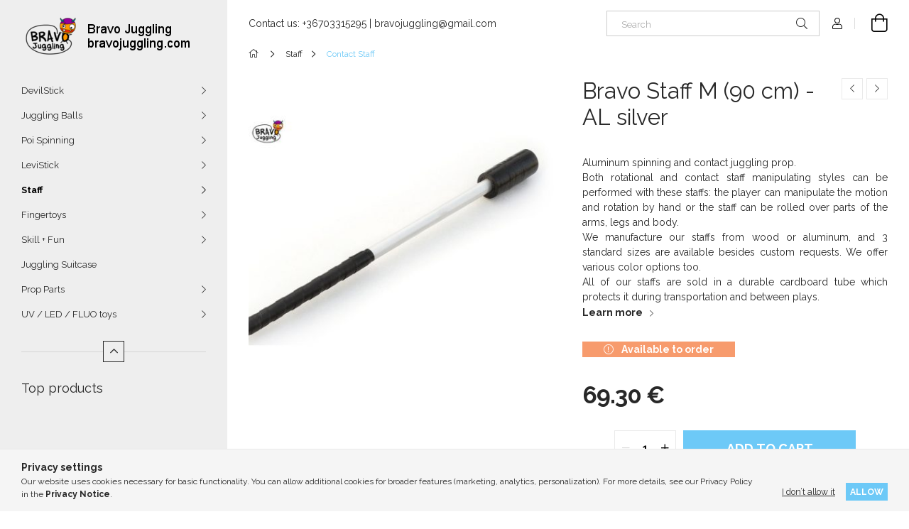

--- FILE ---
content_type: text/html; charset=UTF-8
request_url: https://bravojuggling.com/spd/2500000002182/Bravo-Staff-M-90-cm-AL-silver
body_size: 17292
content:
<!DOCTYPE html>
<html lang="en">
<head>
    <meta charset="utf-8">
<meta name="description" content="Bravo Staff M (90 cm) - AL silver, Aluminum spinning and contact juggling prop. Both rotational and contact staff manipulating styles can be performed with thes">
<meta name="robots" content="index, follow">
<meta http-equiv="X-UA-Compatible" content="IE=Edge">
<meta property="og:site_name" content="Bravo Juggling Factory Shop" />
<meta property="og:title" content="Bravo Staff M (90 cm) - AL silver - Bravo Juggling Factory S">
<meta property="og:description" content="Bravo Staff M (90 cm) - AL silver, Aluminum spinning and contact juggling prop. Both rotational and contact staff manipulating styles can be performed with thes">
<meta property="og:type" content="product">
<meta property="og:url" content="https://bravojuggling.com/spd/2500000002182/Bravo-Staff-M-90-cm-AL-silver">
<meta property="og:image" content="https://bravojuggling.com/img/46140/2500000002182/2500000002182.jpg">
<meta name="mobile-web-app-capable" content="yes">
<meta name="apple-mobile-web-app-capable" content="yes">
<meta name="MobileOptimized" content="320">
<meta name="HandheldFriendly" content="true">

<title>Bravo Staff M (90 cm) - AL silver - Bravo Juggling Factory S</title>


<script>
var service_type="shop";
var shop_url_main="https://bravojuggling.com";
var actual_lang="en";
var money_len="2";
var money_thousend=" ";
var money_dec=".";
var shop_id=46140;
var unas_design_url="https:"+"/"+"/"+"bravojuggling.com"+"/"+"!common_design"+"/"+"base"+"/"+"001904"+"/";
var unas_design_code='001904';
var unas_base_design_code='1900';
var unas_design_ver=4;
var unas_design_subver=6;
var unas_shop_url='https://bravojuggling.com';
var responsive="yes";
var price_nullcut_disable=1;
var config_plus=new Array();
config_plus['product_tooltip']=1;
config_plus['cart_redirect']=1;
config_plus['money_type']='€';
config_plus['money_type_display']='€';
var lang_text=new Array();

var UNAS = UNAS || {};
UNAS.shop={"base_url":'https://bravojuggling.com',"domain":'bravojuggling.com',"username":'bravojuggling.unas.hu',"id":46140,"lang":'en',"currency_type":'€',"currency_code":'EUR',"currency_rate":'1',"currency_length":2,"base_currency_length":2,"canonical_url":'https://bravojuggling.com/spd/2500000002182/Bravo-Staff-M-90-cm-AL-silver'};
UNAS.design={"code":'001904',"page":'product_details'};
UNAS.api_auth="5dc0d42e0d64672c9dbc8fd753e42481";
UNAS.customer={"email":'',"id":0,"group_id":0,"without_registration":0};
UNAS.shop["category_id"]="899987";
UNAS.shop["sku"]="2500000002182";
UNAS.shop["product_id"]="473394525";
UNAS.shop["only_private_customer_can_purchase"] = false;
 

UNAS.text = {
    "button_overlay_close": `Close`,
    "popup_window": `Popup window`,
    "list": `list`,
    "updating_in_progress": `Update in progress`,
    "updated": `Updated`,
    "is_opened": `open`,
    "is_closed": `Closed`,
    "deleted": `Deleted`,
    "consent_granted": `consent granted`,
    "consent_rejected": `consent denied`,
    "field_is_incorrect": `Invalid field`,
    "error_title": `Error!`,
    "product_variants": `product variants`,
    "product_added_to_cart": `The product has been added to your cart`,
    "product_added_to_cart_with_qty_problem": `Only [qty_added_to_cart] [qty_unit] of the product was added to the cart`,
    "product_removed_from_cart": `Item removed from cart`,
    "reg_title_name": `Name`,
    "reg_title_company_name": `Company name`,
    "number_of_items_in_cart": `Number of items in cart`,
    "cart_is_empty": `Your cart is empty`,
    "cart_updated": `Cart updated`
};


UNAS.text["delete_from_compare"]= `Remove from comparison`;
UNAS.text["comparison"]= `Compare`;

UNAS.text["delete_from_favourites"]= `Remove from favorites`;
UNAS.text["add_to_favourites"]= `Add to Favorites`;






window.lazySizesConfig=window.lazySizesConfig || {};
window.lazySizesConfig.loadMode=1;
window.lazySizesConfig.loadHidden=false;

window.dataLayer = window.dataLayer || [];
function gtag(){dataLayer.push(arguments)};
gtag('js', new Date());
</script>

<script src="https://bravojuggling.com/!common_packages/jquery/jquery-3.2.1.js?mod_time=1690980617"></script>
<script src="https://bravojuggling.com/!common_packages/jquery/plugins/migrate/migrate.js?mod_time=1690980618"></script>
<script src="https://bravojuggling.com/!common_packages/jquery/plugins/autocomplete/autocomplete.js?mod_time=1751445028"></script>
<script src="https://bravojuggling.com/!common_packages/jquery/plugins/tools/overlay/overlay.js?mod_time=1759904162"></script>
<script src="https://bravojuggling.com/!common_packages/jquery/plugins/tools/toolbox/toolbox.expose.js?mod_time=1725517055"></script>
<script src="https://bravojuggling.com/!common_packages/jquery/plugins/lazysizes/lazysizes.min.js?mod_time=1690980618"></script>
<script src="https://bravojuggling.com/!common_packages/jquery/own/shop_common/exploded/common.js?mod_time=1764831094"></script>
<script src="https://bravojuggling.com/!common_packages/jquery/own/shop_common/exploded/common_overlay.js?mod_time=1759904162"></script>
<script src="https://bravojuggling.com/!common_packages/jquery/own/shop_common/exploded/common_shop_popup.js?mod_time=1759904162"></script>
<script src="https://bravojuggling.com/!common_packages/jquery/own/shop_common/exploded/page_product_details.js?mod_time=1751445028"></script>
<script src="https://bravojuggling.com/!common_packages/jquery/own/shop_common/exploded/function_favourites.js?mod_time=1725525526"></script>
<script src="https://bravojuggling.com/!common_packages/jquery/own/shop_common/exploded/function_compare.js?mod_time=1751445028"></script>
<script src="https://bravojuggling.com/!common_packages/jquery/own/shop_common/exploded/function_product_print.js?mod_time=1725525526"></script>
<script src="https://bravojuggling.com/!common_packages/jquery/plugins/hoverintent/hoverintent.js?mod_time=1690980618"></script>
<script src="https://bravojuggling.com/!common_packages/jquery/own/shop_tooltip/shop_tooltip.js?mod_time=1759904162"></script>
<script src="https://bravojuggling.com/!common_design/base/001900/main.js?mod_time=1759904162"></script>
<script src="https://bravojuggling.com/!common_packages/jquery/plugins/perfectscrollbar/perfect-scrollbar-1.4.0/perfect-scrollbar.min.js?mod_time=1690980618"></script>
<script src="https://bravojuggling.com/!common_packages/jquery/plugins/swiper/swiper-bundle.min.js?mod_time=1690980618"></script>
<script src="https://bravojuggling.com/!common_packages/jquery/plugins/toastr/toastr.min.js?mod_time=1690980618"></script>
<script src="https://bravojuggling.com/!common_packages/jquery/plugins/tippy/popper-2.4.4.min.js?mod_time=1690980618"></script>
<script src="https://bravojuggling.com/!common_packages/jquery/plugins/tippy/tippy-bundle.umd.min.js?mod_time=1690980618"></script>
<script src="https://bravojuggling.com/!common_packages/jquery/plugins/photoswipe/photoswipe.min.js?mod_time=1690980618"></script>
<script src="https://bravojuggling.com/!common_packages/jquery/plugins/photoswipe/photoswipe-ui-default.min.js?mod_time=1690980618"></script>

<link href="https://bravojuggling.com/temp/shop_46140_3131db8cd6d3e10eceaac51af01ad698.css?mod_time=1768994952" rel="stylesheet" type="text/css">

<link href="https://bravojuggling.com/spd/2500000002182/Bravo-Staff-M-90-cm-AL-silver" rel="canonical">
<link href="https://bravojuggling.com/shop_ordered/46140/design_pic/favicon.ico" rel="shortcut icon">
<script>
        var google_consent=1;
    
        gtag('consent', 'default', {
           'ad_storage': 'denied',
           'ad_user_data': 'denied',
           'ad_personalization': 'denied',
           'analytics_storage': 'denied',
           'functionality_storage': 'denied',
           'personalization_storage': 'denied',
           'security_storage': 'granted'
        });

    
        gtag('consent', 'update', {
           'ad_storage': 'denied',
           'ad_user_data': 'denied',
           'ad_personalization': 'denied',
           'analytics_storage': 'denied',
           'functionality_storage': 'denied',
           'personalization_storage': 'denied',
           'security_storage': 'granted'
        });

        </script>
    
    <meta content="width=device-width, initial-scale=1.0" name="viewport">
	<link rel="preload" href="https://bravojuggling.com/!common_design/own/fonts/1800/customicons/custom-icons.woff2" as="font" type="font/woff2" crossorigin>
    <link rel="preconnect" href="https://fonts.gstatic.com">
    <link rel="preload" href="https://fonts.googleapis.com/css2?family=Raleway:wght@400;700&display=swap" as="style">
    <link rel="stylesheet" href="https://fonts.googleapis.com/css2?family=Raleway:wght@400;700&display=swap" media="print" onload="this.media='all'">
    <noscript>
        <link rel="stylesheet" href="https://fonts.googleapis.com/css2?family=Raleway:wght@400;700&display=swap">
    </noscript>

    
    
    
    
    
    

    
    
    
    



                                       <style>
                .banner_start_big-wrapper .swiper-slide {
                    padding-top: calc(99.4729907773%);
                }
                 @media (max-width: 991.98px){ .banner_start_big-wrapper .swiper-slide { padding-top: calc(99.3697478992%);}}                  @media (max-width: 767.98px){ .banner_start_big-wrapper .swiper-slide { padding-top: calc(99.4701986755%);}}                  @media (max-width: 575.98px){ .banner_start_big-wrapper .swiper-slide { padding-top: calc(99.4594594595%);}}                 </style>

                                    <link rel="preload" media="(max-width: 364.98px)" imagesrcset="https://bravojuggling.com/!common_design/custom/bravojuggling.unas.hu/element/layout_en_banner_start_big-755_1_xxsmall.jpg?time=1655416626 1x" href="https://bravojuggling.com/!common_design/custom/bravojuggling.unas.hu/element/layout_en_banner_start_big-755_1_xxsmall.jpg?time=1655416626" as="image">
                                                    <link rel="preload" media="(min-width: 365px) and (max-width: 413.98px)" imagesrcset="https://bravojuggling.com/!common_design/custom/bravojuggling.unas.hu/element/layout_en_banner_start_big-755_1_xsmall.jpg?time=1655416626 1x" href="https://bravojuggling.com/!common_design/custom/bravojuggling.unas.hu/element/layout_en_banner_start_big-755_1_xsmall.jpg?time=1655416626" as="image">
                                                    <link rel="preload" media="(min-width: 414px) and (max-width: 575.98px)" imagesrcset="https://bravojuggling.com/!common_design/custom/bravojuggling.unas.hu/element/layout_en_banner_start_big-755_1_small.jpg?time=1655416626 1x" href="https://bravojuggling.com/!common_design/custom/bravojuggling.unas.hu/element/layout_en_banner_start_big-755_1_small.jpg?time=1655416626" as="image">
                                                    <link rel="preload" media="(min-width: 576px) and (max-width: 767.98px)" imagesrcset="https://bravojuggling.com/!common_design/custom/bravojuggling.unas.hu/element/layout_en_banner_start_big-755_1_medium.jpg?time=1655416626 1x" href="https://bravojuggling.com/!common_design/custom/bravojuggling.unas.hu/element/layout_en_banner_start_big-755_1_medium.jpg?time=1655416626" as="image">
                                                    <link rel="preload" media="(min-width: 768px) and (max-width: 991.98px)" imagesrcset="https://bravojuggling.com/!common_design/custom/bravojuggling.unas.hu/element/layout_en_banner_start_big-755_1_large.jpg?time=1655416626 1x" href="https://bravojuggling.com/!common_design/custom/bravojuggling.unas.hu/element/layout_en_banner_start_big-755_1_large.jpg?time=1655416626" as="image">
                                                    <link rel="preload" media="(min-width: 992px) and (max-width: 1199.98px)" imagesrcset="https://bravojuggling.com/!common_design/custom/bravojuggling.unas.hu/element/layout_en_banner_start_big-755_1_xlarge.jpg?time=1655416626 1x" href="https://bravojuggling.com/!common_design/custom/bravojuggling.unas.hu/element/layout_en_banner_start_big-755_1_xlarge.jpg?time=1655416626" as="image">
                                            <link rel="preload" media="(min-width: 1200px) and (max-width: 1439.98px)" imagesrcset="https://bravojuggling.com/!common_design/custom/bravojuggling.unas.hu/element/layout_en_banner_start_big-755_1_xxlarge.jpg?time=1655416626 1x" href="https://bravojuggling.com/!common_design/custom/bravojuggling.unas.hu/element/layout_en_banner_start_big-755_1_xxlarge.jpg?time=1655416626" as="image">
                                                            <link rel="preload" media="(min-width: 1440px)" imagesrcset="https://bravojuggling.com/!common_design/custom/bravojuggling.unas.hu/element/layout_en_banner_start_big-755_1_default.jpg?time=1655416626 1x" href="https://bravojuggling.com/!common_design/custom/bravojuggling.unas.hu/element/layout_en_banner_start_big-755_1_default.jpg?time=1655416626" as="image">
                                                                                        
    


                                            <style>
                 .start_item_1-wrapper {padding-top: calc(48.6092715232%);}
                  @media (max-width: 991.98px){ .start_item_1-wrapper { padding-top: calc(48.6092715232%);}}                   @media (max-width: 767.98px){ .start_item_1-wrapper { padding-top: calc(48.6092715232%);}}                   @media (max-width: 575.98px){ .start_item_1-wrapper { padding-top: calc(48.6092715232%);}}                  </style>
                           
    


                                            <style>
                 .start_item_2-wrapper {padding-top: calc(48.6092715232%);}
                  @media (max-width: 991.98px){ .start_item_2-wrapper { padding-top: calc(48.6092715232%);}}                   @media (max-width: 767.98px){ .start_item_2-wrapper { padding-top: calc(48.6092715232%);}}                   @media (max-width: 575.98px){ .start_item_2-wrapper { padding-top: calc(48.6092715232%);}}                  </style>
                           
    


                    <style>
.start_brand_slider-1{width:180px;}
.start_brand_slider-2{width:180px;}
.start_brand_slider-3{width:103px;}
.start_brand_slider-4{width:180px;}
.start_brand_slider-5{width:69px;}
.start_brand_slider-6{width:138px;}
.start_brand_slider-7{width:80px;}
.start_brand_slider-8{width:80px;}
.start_brand_slider-9{width:112px;}
.start_brand_slider-10{width:117px;}
.start_brand_slider-11{width:180px;}
.start_brand_slider-12{width:173px;}
#swiper-container--start_brand_slider{
min-height:80px;
}
</style>

    
    



                        
                        
    
    
    
    
</head>






<body class='design_ver4 design_subver1 design_subver2 design_subver3 design_subver4 design_subver5 design_subver6' id="ud_shop_artdet">
<div id="image_to_cart" style="display:none; position:absolute; z-index:100000;"></div>
<div class="overlay_common overlay_warning" id="overlay_cart_add"></div>
<script>$(document).ready(function(){ overlay_init("cart_add",{"onBeforeLoad":false}); });</script>
<div id="overlay_login_outer"></div>	
	<script>
	$(document).ready(function(){
	    var login_redir_init="";

		$("#overlay_login_outer").overlay({
			onBeforeLoad: function() {
                var login_redir_temp=login_redir_init;
                if (login_redir_act!="") {
                    login_redir_temp=login_redir_act;
                    login_redir_act="";
                }

									$.ajax({
						type: "GET",
						async: true,
						url: "https://bravojuggling.com/shop_ajax/ajax_popup_login.php",
						data: {
							shop_id:"46140",
							lang_master:"en",
                            login_redir:login_redir_temp,
							explicit:"ok",
							get_ajax:"1"
						},
						success: function(data){
							$("#overlay_login_outer").html(data);
							if (unas_design_ver >= 5) $("#overlay_login_outer").modal('show');
							$('#overlay_login1 input[name=shop_pass_login]').keypress(function(e) {
								var code = e.keyCode ? e.keyCode : e.which;
								if(code.toString() == 13) {		
									document.form_login_overlay.submit();		
								}	
							});	
						}
					});
								},
			top: 50,
			mask: {
	color: "#000000",
	loadSpeed: 200,
	maskId: "exposeMaskOverlay",
	opacity: 0.7
},
			closeOnClick: (config_plus['overlay_close_on_click_forced'] === 1),
			onClose: function(event, overlayIndex) {
				$("#login_redir").val("");
			},
			load: false
		});
		
			});
	function overlay_login() {
		$(document).ready(function(){
			$("#overlay_login_outer").overlay().load();
		});
	}
	function overlay_login_remind() {
        if (unas_design_ver >= 5) {
            $("#overlay_remind").overlay().load();
        } else {
            $(document).ready(function () {
                $("#overlay_login_outer").overlay().close();
                setTimeout('$("#overlay_remind").overlay().load();', 250);
            });
        }
	}

    var login_redir_act="";
    function overlay_login_redir(redir) {
        login_redir_act=redir;
        $("#overlay_login_outer").overlay().load();
    }
	</script>  
	<div class="overlay_common overlay_info" id="overlay_remind"></div>
<script>$(document).ready(function(){ overlay_init("remind",[]); });</script>

	<script>
    	function overlay_login_error_remind() {
		$(document).ready(function(){
			load_login=0;
			$("#overlay_error").overlay().close();
			setTimeout('$("#overlay_remind").overlay().load();', 250);	
		});
	}
	</script>  
	<div class="overlay_common overlay_info" id="overlay_newsletter"></div>
<script>$(document).ready(function(){ overlay_init("newsletter",[]); });</script>

<script>
function overlay_newsletter() {
    $(document).ready(function(){
        $("#overlay_newsletter").overlay().load();
    });
}
</script>
<div class="overlay_common overlay_error" id="overlay_script"></div>
<script>$(document).ready(function(){ overlay_init("script",[]); });</script>
    <script>
    $(document).ready(function() {
        $.ajax({
            type: "GET",
            url: "https://bravojuggling.com/shop_ajax/ajax_stat.php",
            data: {master_shop_id:"46140",get_ajax:"1"}
        });
    });
    </script>
    

<div id="container" class="page_shop_artdet_2500000002182 position-relative d-flex filter-in-subcategory-disabled">
    <div class="col-fix-custom-1 side-dropdown" data-content-for=".side-btn, .filter-btn" data-content-direction="left">
        <section class="main-left">
            <div class="main-left__inner h-100">
                <button class="main-left__close-btn btn-close d-xl-none" data-btn-for=".side-dropdown" type="button" aria-label="Close"></button>
                <div class="main-left__content d-flex flex-column">
                    <header class="main-left__header">
                        


        <div id="header_logo_img1" class="js-element logo d-none d-xl-block mb-5 px-5" data-element-name="header_logo">
                                    <a href="https://bravojuggling.com/">                <picture>
                    <source srcset="                                    https://bravojuggling.com/!common_design/custom/bravojuggling.unas.hu/element/layout_en_header_logo-260x60_1_default.png?time=1766929354 260w                                    "
                            sizes=" 260px"
                    >
                    <img src="https://bravojuggling.com/!common_design/custom/bravojuggling.unas.hu/element/layout_en_header_logo-260x60_1_default.png?time=1766929354"
                         alt="Bravo Juggling Factory Shop"
                    >
                </picture>
                </a>                        </div>
    
                    </header>
                    <div class="box_container main-menus has-toggle-button">
                        <div class="box">
                            <div id="main-menus-content" class="box__content main-menus__content js-main-menus-content has-maxheight is-active">
                                    <ul class="cat-menus level-0" data-level="cat-level-0">
                                <li class='cat-menu has-child js-cat-menu-681157' data-id="681157">
            <span class="cat-menu__name" onclick="catSubLoad('681157','https://bravojuggling.com/shop_ajax/ajax_box_cat.php?get_ajax=1&type=layout&change_lang=en&level=1&key=681157&box_var_name=shop_cat&box_var_layout_cache=1&box_var_expand_cache=yes&box_var_layout_level0=0&box_var_layout=1&box_var_ajax=1&box_var_section=content&box_var_highlight=yes&box_var_type=expand&box_var_div=no');">
                                    DevilStick                                </span>
                            </li>
                                <li class='cat-menu has-child js-cat-menu-136547' data-id="136547">
            <span class="cat-menu__name" onclick="catSubLoad('136547','https://bravojuggling.com/shop_ajax/ajax_box_cat.php?get_ajax=1&type=layout&change_lang=en&level=1&key=136547&box_var_name=shop_cat&box_var_layout_cache=1&box_var_expand_cache=yes&box_var_layout_level0=0&box_var_layout=1&box_var_ajax=1&box_var_section=content&box_var_highlight=yes&box_var_type=expand&box_var_div=no');">
                                    Juggling Balls                                </span>
                            </li>
                                <li class='cat-menu has-child js-cat-menu-633814' data-id="633814">
            <span class="cat-menu__name" onclick="catSubLoad('633814','https://bravojuggling.com/shop_ajax/ajax_box_cat.php?get_ajax=1&type=layout&change_lang=en&level=1&key=633814&box_var_name=shop_cat&box_var_layout_cache=1&box_var_expand_cache=yes&box_var_layout_level0=0&box_var_layout=1&box_var_ajax=1&box_var_section=content&box_var_highlight=yes&box_var_type=expand&box_var_div=no');">
                                    Poi Spinning                                </span>
                            </li>
                                <li class='cat-menu has-child js-cat-menu-190111' data-id="190111">
            <span class="cat-menu__name" onclick="catSubLoad('190111','https://bravojuggling.com/shop_ajax/ajax_box_cat.php?get_ajax=1&type=layout&change_lang=en&level=1&key=190111&box_var_name=shop_cat&box_var_layout_cache=1&box_var_expand_cache=yes&box_var_layout_level0=0&box_var_layout=1&box_var_ajax=1&box_var_section=content&box_var_highlight=yes&box_var_type=expand&box_var_div=no');">
                                    LeviStick                                </span>
                            </li>
                                <li class='cat-menu has-child js-cat-menu-548167' data-id="548167">
            <span class="cat-menu__name" onclick="catSubLoad('548167','https://bravojuggling.com/shop_ajax/ajax_box_cat.php?get_ajax=1&type=layout&change_lang=en&level=1&key=548167&box_var_name=shop_cat&box_var_layout_cache=1&box_var_expand_cache=yes&box_var_layout_level0=0&box_var_layout=1&box_var_ajax=1&box_var_section=content&box_var_highlight=yes&box_var_type=expand&box_var_div=no');">
                                    Staff                                </span>
                            </li>
                                <li class='cat-menu has-child js-cat-menu-309757' data-id="309757">
            <span class="cat-menu__name" onclick="catSubLoad('309757','https://bravojuggling.com/shop_ajax/ajax_box_cat.php?get_ajax=1&type=layout&change_lang=en&level=1&key=309757&box_var_name=shop_cat&box_var_layout_cache=1&box_var_expand_cache=yes&box_var_layout_level0=0&box_var_layout=1&box_var_ajax=1&box_var_section=content&box_var_highlight=yes&box_var_type=expand&box_var_div=no');">
                                    Fingertoys                                </span>
                            </li>
                                <li class='cat-menu has-child js-cat-menu-443817' data-id="443817">
            <span class="cat-menu__name" onclick="catSubLoad('443817','https://bravojuggling.com/shop_ajax/ajax_box_cat.php?get_ajax=1&type=layout&change_lang=en&level=1&key=443817&box_var_name=shop_cat&box_var_layout_cache=1&box_var_expand_cache=yes&box_var_layout_level0=0&box_var_layout=1&box_var_ajax=1&box_var_section=content&box_var_highlight=yes&box_var_type=expand&box_var_div=no');">
                                    Skill + Fun                                </span>
                            </li>
                                <li class='cat-menu js-cat-menu-481557' data-id="481557">
            <span class="cat-menu__name" >
                <a class='cat-menu__link' href='https://bravojuggling.com/Juggling-Suitcase' >                    Juggling Suitcase                    </a>            </span>
                            </li>
                                <li class='cat-menu has-child js-cat-menu-752752' data-id="752752">
            <span class="cat-menu__name" onclick="catSubLoad('752752','https://bravojuggling.com/shop_ajax/ajax_box_cat.php?get_ajax=1&type=layout&change_lang=en&level=1&key=752752&box_var_name=shop_cat&box_var_layout_cache=1&box_var_expand_cache=yes&box_var_layout_level0=0&box_var_layout=1&box_var_ajax=1&box_var_section=content&box_var_highlight=yes&box_var_type=expand&box_var_div=no');">
                                    Prop Parts                                </span>
                            </li>
                                <li class='cat-menu has-child js-cat-menu-713518' data-id="713518">
            <span class="cat-menu__name" onclick="catSubLoad('713518','https://bravojuggling.com/shop_ajax/ajax_box_cat.php?get_ajax=1&type=layout&change_lang=en&level=1&key=713518&box_var_name=shop_cat&box_var_layout_cache=1&box_var_expand_cache=yes&box_var_layout_level0=0&box_var_layout=1&box_var_ajax=1&box_var_section=content&box_var_highlight=yes&box_var_type=expand&box_var_div=no');">
                                    UV / LED / FLUO toys                                </span>
                            </li>
            </ul>
    <script>
        function catSubLoad($id,$ajaxUrl){
            let catMenuEl = $('.cat-menu[data-id="'+$id+'"]');

            $.ajax({
                type: 'GET',
                url: $ajaxUrl,
                beforeSend: function(){
                    catMenuEl.addClass('ajax-loading');
                    setTimeout(function (){
                        if (!catMenuEl.hasClass('ajax-loaded')) {
                            catMenuEl.addClass('ajax-loader');
                        }
                    }, 500);
                },
                success:function(data){
                    catMenuEl.append(data);
                    catItemMarking();
                    $(".cat-menu__name:not(.is-processed)").each(CatPicHover);
                    $("> .cat-menu__name", catMenuEl).attr('onclick','catOpen($(this));').trigger('click');
                    catMenuEl.removeClass('ajax-loading ajax-loader').addClass('ajax-loaded');
                }
            });
        }
        function catBack($this) {
            var thisBackBtn = $this;
            var thisCatLevel = thisBackBtn.closest('[data-level]').data('level');
            /** remove opened class from children */
            thisBackBtn.closest('.js-sublist').find('.cat-menu.is-opened').removeClass('is-opened');
            /** remove opened class from parent */
            if (window.matchMedia('(max-width: 992px)').matches) {
                setTimeout(function() {
                    thisBackBtn.closest('.cat-menu.is-opened').removeClass('is-opened');
                }, 400);
            } else {
                thisBackBtn.closest('.cat-menu.is-opened').removeClass('is-opened');
            }
            $('html').removeClass(thisCatLevel +'-is-opened');
        }
        function catOpen($this) {
            var thisCatMenu = $this.parent();
            psInit(thisCatMenu.find('.js-sublist-inner').first());
            var thisMainMenusContent = $('.js-main-menus-content');
            var thisCatMenuList = thisCatMenu.closest('[data-level]');
            var thisCatLevel = thisCatMenuList.data('level');

            if (thisCatLevel === "cat-level-0") {
                /*remove is-opened class form the rest menus (cat+plus)*/
                thisMainMenusContent.find('.is-opened').not(thisCatMenu).removeClass('is-opened');
            } else {
                /*remove is-opened class form the siblings cat menus */
                thisCatMenuList.find('.is-opened').not(thisCatMenu).removeClass('is-opened');
            }

            if (thisCatMenu.hasClass('is-opened')) {
                thisCatMenu.removeClass('is-opened');
                $('html').removeClass(thisCatLevel +'-is-opened');
            } else {
                thisCatMenu.addClass('is-opened');
                $('html').addClass(thisCatLevel +'-is-opened');
            }
        }
        function catsClose() {
            handleCloseDropdowns();
            handleCloseMenus();
        }
        function CatPicHover() {
            var catItem = $(this); /*span.cat-menu__name*/
            var parentCatPic = catItem.closest(".js-sublist").find(".js-parent-img-wrapper").first().find(".js-parent-img");
            var childSublist = catItem.siblings('.js-sublist');
            var parentCatPicSrc = parentCatPic.attr("data-src-orig");
            var parentCatPicSrcSet = parentCatPic.attr("data-srcset-orig");
            if (parentCatPicSrcSet === undefined) parentCatPicSrcSet="";

            var catItems = catItem.closest(".cat-menus");

            catItem.on('mouseenter', function() {
                if (!isTouchDevice) {
                    var currentAltPicSrcSet = $(this).data("retina-img-url");
                    parentCatPic.attr("src", $(this).data("img-url"));
                    if (currentAltPicSrcSet == undefined) currentAltPicSrcSet = "";
                    parentCatPic.attr("srcset", currentAltPicSrcSet);
                }
            });

            catItems.on('mouseleave', function() {
                if (!isTouchDevice) {
                    parentCatPic.attr("src", parentCatPicSrc);
                    parentCatPic.attr("srcset", parentCatPicSrcSet);
                }
            });

            childSublist.on('mouseenter', function() {
                if (!isTouchDevice) {
                    parentCatPic.attr("src", parentCatPicSrc);
                    parentCatPic.attr("srcset", parentCatPicSrcSet);
                }
            });

            catItem.on('click', function() {
                if (!isTouchDevice) {
                    if ($(this).parent().hasClass('has-child')) {
                        parentCatPic.attr("src", parentCatPicSrc);
                        parentCatPic.attr("srcset", parentCatPicSrcSet);
                    }
                }
            });
            catItem.addClass('is-processed');

        }
        $(document).ready(function () {
            var cats = $(".cat-menu__name:not(.is-processed)");
            cats.each(CatPicHover);
        });
    </script>




                                                                <button aria-controls="main-menus-content" class="main-menus__btn btn btn-square--sm js-main-menus-btn is-active" aria-label="Less" aria-expanded="true" type="button"></button>
                                <script>
                                    $('.js-main-menus-btn').on('click', function (){
                                        let $thisBtn = $(this);
                                        let $thisContent = $('.js-main-menus-content');
                                        $thisBtn.toggleClass('is-active').attr('aria-label', (_, attr) => attr == 'More' ? 'Less' : 'More').attr('aria-expanded', (_, attr) => attr == 'false' ? 'true' : 'false');
                                        $thisContent.toggleClass('is-active');
                                        psElements['.main-left__inner'].update();
                                    });
                                </script>
                                                            </div>
                        </div>
                    </div>

                    <div id='box_container_shop_top' class='box_container_1'>
                    <div class="box">
                        <h4 class="box__title">Top products</h4>
                        <div class="box__content js-box-content"><div id='box_top_content' class='box_content box_top_content'><div class='box_content_ajax' data-min-length='5'></div><script>
	$.ajax({
		type: "GET",
		async: true,
		url: "https://bravojuggling.com/shop_ajax/ajax_box_top.php",
		data: {
			box_id:"",
			unas_page:"0",
			cat_endid:"899987",
			get_ajax:1,
			shop_id:"46140",
			lang_master:"en"
		},
		success: function(result){
			$("#box_top_content").html(result);
		}
	});
</script>
</div></div>
                    </div>
                    </div>

                    


    <div class="js-element sidebar_contact box_container mt-auto" data-element-name="sidebar_contact">
                <h4 class="element__title box__title">Contact</h4>
                <div class="element__content box__content">
                                <style>
                .sidebar_contact .slide-1 a::before {
                    content: '\f095';
                }
            </style>
                        <div class="element__html slide-1"><p><a href="tel://+36703315295">+36703315295</a></p></div>
                                <style>
                .sidebar_contact .slide-2 a::before {
                    content: '\f0e0';
                }
            </style>
                        <div class="element__html slide-2"><p><a href="mailto:bravojuggling@gmail.com">bravojuggling@gmail.com</a></p></div>
                </div>
    </div>


                                        
                    
                    
                </div>
            </div>
        </section>
    </div>
    <main class="col-rest-custom-1">
        <section class="main-right filter-normal-not-exists">
            
            <header class="header">
                <div class="header-top position-relative py-3 py-md-4 px-3 px-xl-0">
                    <div class="d-flex flex-wrap flex-md-nowrap align-items-center">
                        <button class="side-btn dropdown--btn btn-text d-xl-none order-1" aria-label="Categories more menu items" data-btn-for=".side-dropdown" type="button">
                            <span class="side-btn-icon icon--hamburger"></span>
                        </button>

                        


        <div id="header_logo_img" class="js-element logo col-6 col-xs-auto px-3 mr-auto d-xl-none order-2" data-element-name="header_logo">
                                    <a href="https://bravojuggling.com/">                <picture>
                    <source srcset="                                    https://bravojuggling.com/!common_design/custom/bravojuggling.unas.hu/element/layout_en_header_logo-260x60_1_default.png?time=1766929354 260w                                    "
                            sizes=" 260px"
                    >
                    <img src="https://bravojuggling.com/!common_design/custom/bravojuggling.unas.hu/element/layout_en_header_logo-260x60_1_default.png?time=1766929354"
                         alt="Bravo Juggling Factory Shop"
                    >
                </picture>
                </a>                        </div>
    

                        


    <div class="js-element header_text_section_2 d-none d-lg-block pr-3 order-3" data-element-name="header_text_section_2">
        <div class="element__content ">
                            <div class="element__html slide-1"><p>Contact us: <a href="tel:+36703315295">+36703315295</a> | <a href="mailto:bravojuggling@gmail.com">bravojuggling@gmail.com</a></p></div>
                    </div>
    </div>


                        <div class="search__dropdown col-12 col-md-auto px-0 order-1 mt-3 mt-md-0 ml-md-auto order-5 order-md-4">
                            <div class="search-box position-relative ml-auto browser-is-chrome" id="box_search_content">
    <form name="form_include_search" id="form_include_search" action="https://bravojuggling.com/shop_search.php" method="get">
        <div class="box-search-group mb-0">
            <input data-stay-visible-breakpoint="768" name="search" id="box_search_input" value="" aria-label="Search"
                   pattern=".{3,100}" title="Please enter a longer search term." placeholder="Search" type="text" maxlength="100"
                   class="ac_input form-control js-search-input" autocomplete="off" required            >
            <div class="search-box__search-btn-outer input-group-append" title="Search">
                <button class='search-btn' aria-label="Search">
                    <span class="search-btn-icon icon--search"></span>
                </button>
                <button type="button" onclick="$('.js-search-smart-autocomplete').addClass('is-hidden');$(this).addClass('is-hidden');" class='search-close-btn d-md-none is-hidden' aria-label="">
                    <span class="search-close-btn-icon icon--close"></span>
                </button>
            </div>
            <div class="search__loading">
                <div class="loading-spinner--small"></div>
            </div>
        </div>
        <div class="search-box__mask"></div>
    </form>
    <div class="ac_results"></div>
</div>
<script>
    $(document).ready(function(){
        $(document).on('smartSearchCreate smartSearchOpen smartSearchHasResult', function(e){
            if (e.type !== 'smartSearchOpen' || (e.type === 'smartSearchOpen' && $('.js-search-smart-autocomplete').children().length > 0)) {
                $('.search-close-btn').removeClass('is-hidden');
            }
        });
        $(document).on('smartSearchClose smartSearchEmptyResult', function(){
            $('.search-close-btn').addClass('is-hidden');
        });
        $(document).on('smartSearchInputLoseFocus', function(){
            if ($('.js-search-smart-autocomplete').length>0) {
                setTimeout(function () {
                    let height = $(window).height() - ($('.js-search-smart-autocomplete').offset().top - $(window).scrollTop()) - 20;
                    $('.search-smart-autocomplete').css('max-height', height + 'px');
                }, 300);
            }
        });
    });
</script>


                        </div>

                        <ul class="header-buttons-list order-4 order-md-5 ml-auto ml-md-0">
                                                        <li>    <div class="profile">
        <button type="button" class="profile__btn js-profile-btn dropdown--btn" id="profile__btn" data-orders="https://bravojuggling.com/shop_order_track.php" aria-label="Profile" data-btn-for=".profile__dropdown">
            <span class="profile__btn-icon icon--head"></span>
        </button>

        <div class="profile__dropdown dropdown--content dropdown--content-r d-xl-block" data-content-for=".profile__btn">
            <div role="button" class="profile__btn-close btn-close" aria-label="Close" data-close-btn-for=".profile__btn, .profile__dropdown"></div>
                            <h4 class="profile__header mb-4">Sign in</h4>
                <div class='login-box__loggedout-container'>
                    <form name="form_login" action="https://bravojuggling.com/shop_logincheck.php" method="post"><input name="file_back" type="hidden" value="/spd/2500000002182/Bravo-Staff-M-90-cm-AL-silver"><input type="hidden" name="login_redir" value="" id="login_redir">
                        <div class="login-box__form-inner">
                            <div class="form-group login-box__input-field form-label-group">
                                <input name="shop_user_login" id="shop_user_login" aria-label="Email" placeholder='Email' type="text" maxlength="100" class="form-control" spellcheck="false" autocomplete="email" autocapitalize="off">
                                <label for="shop_user_login">Email</label>
                            </div>
                            <div class="form-group login-box__input-field form-label-group">
                                <input name="shop_pass_login" id="shop_pass_login" aria-label="Password" placeholder="Password" type="password" maxlength="100" class="form-control" spellcheck="false" autocomplete="current-password" autocapitalize="off">
                                <label for="shop_pass_login">Password</label>
                            </div>
                            <button type="submit" class="btn btn-primary btn-block">Sign in</button>
                        </div>
                        <div class="btn-wrap">
                            <button type="button" class="login-box__remind-btn btn btn-link px-0 py-1 text-primary" onclick="overlay_login_remind()">I forgot my password</button>
                        </div>
                    </form>

                    <div class="line-separator"></div>

                    <div class="login-box__other-buttons">
                        <div class="btn-wrap">
                            <a class="login-box__reg-btn btn btn-link py-2 px-0" href="https://bravojuggling.com/shop_reg.php?no_reg=0">Sign Up</a>
                        </div>
                                                                            <div class="google-login-wrap position-relative">
                                <div class="google-login-btn btn btn-link text-left py-2 px-0 position-absolute w-100">Google</div>
                                <iframe class="google_login btn btn-link btn-block mr-2 position-absolute" scrolling="no" src="https://cluster4.unas.hu/shop_google_login.php?url=https%3A%2F%2Fbravojuggling.com&text=Sign+in+with+Google&type=&align=center&design=%2Fbase%2F001904%2F" title="Google"></iframe>
                            </div>
                                            </div>
                </div>
                    </div>
    </div>
</li>
                            <li>
                                <div class="cart-box__container">
                                    <button class="cart-box__btn dropdown--btn" aria-label="View cart" type="button" data-btn-for=".cart-box__dropdown">
                                        <span class="cart-box__btn-icon icon--cart">
                                                <div id='box_cart_content' class='cart-box'>            </div>
                                        </span>
                                    </button>
                                                                        <div class="cart-box__dropdown dropdown--content dropdown--content-r js-cart-box-dropdown" data-content-for=".cart-box__btn">
                                        <div role="button" class="cart-box__btn-close btn-close d-none" aria-label="Close" data-close-btn-for=".cart-box__btn, .cart-box__dropdown"></div>
                                        <div id="box_cart_content2" class="h-100">
                                            <div class="loading-spinner-wrapper text-center">
                                                <div class="loading-spinner--small" style="width:30px;height:30px;vertical-align:middle;"></div>
                                            </div>
                                            <script>
                                                $(document).ready(function(){
                                                    $('.cart-box__btn').click(function(){
                                                        let $this_btn = $(this);
                                                        const $box_cart_2 = $("#box_cart_content2");
                                                        const $box_cart_close_btn = $box_cart_2.closest('.js-cart-box-dropdown').find('.cart-box__btn-close');

                                                        if (!$this_btn.hasClass('ajax-loading') && !$this_btn.hasClass('is-loaded')) {
                                                            $.ajax({
                                                                type: "GET",
                                                                async: true,
                                                                url: "https://bravojuggling.com/shop_ajax/ajax_box_cart.php?get_ajax=1&lang_master=en&cart_num=2",
                                                                beforeSend:function(){
                                                                    $this_btn.addClass('ajax-loading');
                                                                    $box_cart_2.addClass('ajax-loading');
                                                                },
                                                                success: function (data) {
                                                                    $box_cart_2.html(data).removeClass('ajax-loading').addClass("is-loaded");
                                                                    $box_cart_close_btn.removeClass('d-none');
                                                                    $this_btn.removeClass('ajax-loading').addClass("is-loaded");
                                                                }
                                                            });
                                                        }
                                                    });
                                                });
                                            </script>
                                            
                                        </div>
                                        <div class="loading-spinner"></div>
                                    </div>
                                                                    </div>
                            </li>
                        </ul>
                    </div>
                </div>
            </header>

                        <div class="main px-4 px-xl-0 py-4 pt-xl-0">
                                <div class="main__title">
                    
                </div>
                <div class="main__content">
                    <div class="page_content_outer">














<div id='page_artdet_content' class='artdet artdet--type-1'>
    <div class="artdet__breadcrumb-prev-next mb-3 mb-md-4">
        <div class="row gutters-10 align-items-center">
            <div class="col">
                <div id='breadcrumb'>
                <nav class="breadcrumb__inner font-s cat-level-2">
            <span class="breadcrumb__item breadcrumb__home is-clickable" data-id="0">
                <a href="https://bravojuggling.com/" class="breadcrumb-link breadcrumb-home-link" aria-label="Main Category" title="Main Category">
                    <span class='breadcrumb__text'>Main Category</span>
                </a>
            </span>
                            <span class="breadcrumb__item visible-on-product-list" data-id="548167">
                                            <a href="https://bravojuggling.com/sct/548167/Staff" class="breadcrumb-link">
                            <span class="breadcrumb__text">Staff</span>
                        </a>
                    
                    <script>
                        $("document").ready(function(){
                            $(".js-cat-menu-548167").addClass("is-selected");
                        });
                    </script>
                </span>
                            <span class="breadcrumb__item" data-id="899987">
                                            <a href="https://bravojuggling.com/spl/899987/Contact-Staff" class="breadcrumb-link">
                            <span class="breadcrumb__text">Contact Staff</span>
                        </a>
                    
                    <script>
                        $("document").ready(function(){
                            $(".js-cat-menu-899987").addClass("is-selected");
                        });
                    </script>
                </span>
                    </nav>
    </div>
            </div>
                            <div class="col-auto d-xl-none">
                    <div class="artdet__pagination d-flex">
                        <div class="artdet__pagination-btn artdet__pagination-prev">
                            <button type="button" onclick="product_det_prevnext('https://bravojuggling.com/spd/2500000002182/Bravo-Staff-M-90-cm-AL-silver','?cat=899987&sku=2500000002182&action=prev_js')" class="btn btn-square--sm border icon--arrow-left" aria-label="Previous product"></button>
                        </div>
                        <div class="artdet__pagination-btn artdet__pagination-next ml-2">
                            <button type="button" onclick="product_det_prevnext('https://bravojuggling.com/spd/2500000002182/Bravo-Staff-M-90-cm-AL-silver','?cat=899987&sku=2500000002182&action=next_js')" class="btn btn-square--sm border icon--arrow-right" aria-label="Next product"></button>
                        </div>
                    </div>
                </div>
                    </div>
    </div>

    <script>
<!--
var lang_text_warning=`Attention!`
var lang_text_required_fields_missing=`Please fill in all required fields!`
function formsubmit_artdet() {
   cart_add("2500000002182","",null,1)
}
$(document).ready(function(){
	select_base_price("2500000002182",1);
	
	
});
// -->
</script>

    <div class='artdet__inner pt-xl-3'>
        <form name="form_temp_artdet">

        <div class="artdet__pic-data-wrap mb-3 mb-lg-5 js-product">
            <div class="row gutters-10 gutters-xl-20 gutters-xxxl-40 main-block">
                <div class='artdet__img-outer col-lg-6 col-xxl-4'>
                    <div class="artdet__name-mobile mb-4 d-lg-none">
                        <h1 class='artdet__name line-clamp--3-12'>Bravo Staff M (90 cm) - AL silver
</h1>

                                            </div>
                    <div class='artdet__img-inner'>
                        		                        <div class="swiper-container js-alts" id="swiper-container--images">
                            		                                                        <div class="swiper-wrapper artdet__alts">
                                                                <div class="swiper-slide js-init-ps">
                                    <div class="artdet__img-wrap-outer">
                                        <picture class="artdet__img-wrap product-img-wrapper">
                                            <img class="artdet__img-main product-img" width="456" height="456"
                                                 src="https://bravojuggling.com/img/46140/2500000002182/456x456,r/2500000002182.jpg?time=1655245825" srcset="https://bravojuggling.com/img/46140/2500000002182/638x638,r/2500000002182.jpg?time=1655245825 1.4x"                                                 alt="Bravo Staff M (90 cm) - AL silver" title="Bravo Staff M (90 cm) - AL silver" id="main_image" fetchpriority="high"
                                            >
                                        </picture>
                                    </div>
                                </div>

                                                            </div>
                        </div>
                        		                        
                        <script>
                            $(document).ready(function() {
                                
                                var images = new Swiper('.js-alts', {
                                    lazy: {
                                        loadPrevNext: false,
                                        loadOnTransitionStart: true
                                    },
                                    effect: 'fade',
                                    grabCursor: true,
                                    spaceBetween: 20
                                                                    });

                                                                initPhotoSwipeFromDOM(images);
                                                            });
                        </script>

                                                <div class="photoSwipeDatas invisible">
                            <a aria-hidden="true" tabindex="-1" href="https://bravojuggling.com/img/46140/2500000002182/2500000002182.jpg?time=1655245825" data-size="800x600"></a>
                                                    </div>
                        
                        <div class="artdet__badges d-flex">
                                                                                </div>
                    </div>
                </div>
                <div class="artdet__data-right col-lg-6 col-xxl-8">
                    <div class="row gutters-xxxl-40">
                        <div class="artdet__data-left col-xxl-6">
                            <div class="artdet__name-rating d-none d-lg-block">
                                <div class="row gutters-5">
                                    <div class="col">
                                        <div class="artdet__name line-clamp--3-12 h1">Bravo Staff M (90 cm) - AL silver
</div>
                                    </div>

                                                                        <div class="col-auto d-none d-xl-block d-xxl-none">
                                        <div class="artdet__pagination d-flex">
                                            <div class="artdet__pagination-btn artdet__pagination-prev">
                                                <button type="button" onclick="product_det_prevnext('https://bravojuggling.com/spd/2500000002182/Bravo-Staff-M-90-cm-AL-silver','?cat=899987&sku=2500000002182&action=prev_js')" class="btn btn-square--sm border icon--arrow-left" aria-label="Previous product"></button>
                                            </div>
                                            <div class="artdet__pagination-btn artdet__pagination-next ml-2">
                                                <button type="button" onclick="product_det_prevnext('https://bravojuggling.com/spd/2500000002182/Bravo-Staff-M-90-cm-AL-silver','?cat=899987&sku=2500000002182&action=next_js')" class="btn btn-square--sm border icon--arrow-right" aria-label="Next product"></button>
                                            </div>
                                        </div>
                                    </div>
                                                                    </div>

                                                            </div>

                                                        <div id="artdet__short-descrition" class="artdet__short-descripton artdet-block border-block">
                                <div class="artdet__short-descripton-content text-justify font-s font-sm-m">Aluminum spinning and contact juggling prop. </br>Both rotational and contact staff manipulating styles can be performed with these staffs: the player can manipulate the motion and rotation by hand or the staff can be rolled over parts of the arms, legs and body. </br> We manufacture our staffs from wood or aluminum, and 3 standard sizes are available besides custom requests. We offer various color options too. </br>All of our staffs are sold in a durable cardboard tube which protects it during transportation and between plays.</div>
                                                                    <a class="scroll-to icon--a-arrow-right" data-scroll="#artdet__long-description" href="#">Learn more</a>
                                                            </div>
                            
                            
                            
                                                    </div>
                        <div class='artdet__data-right2 col-xxl-6'>
                                                        <div class="artdet__badges2 mb-5">
                                <div class="row gutters-5">
                                    <div class="col">
                                                                                <div class="artdet__stock badge badge--stock stock-number to-order">
                                            <div class="artdet__stock-text product-stock-text"
                                                >

                                                <div class="artdet__stock-title product-stock-title icon--b-exclamation-2">
                                                                                                                                                                        Available to order
                                                                                                                                                            </div>
                                            </div>
                                        </div>
                                        
                                                                            </div>

                                                                        <div class="col-auto">
                                        <div class="artdet__pagination d-none d-xxl-flex">
                                            <div class="artdet__pagination-btn artdet__pagination-prev">
                                                <button type="button" onclick="product_det_prevnext('https://bravojuggling.com/spd/2500000002182/Bravo-Staff-M-90-cm-AL-silver','?cat=899987&sku=2500000002182&action=prev_js')" class="btn btn-square--sm border icon--arrow-left" aria-label="Previous product"></button>
                                            </div>
                                            <div class="artdet__pagination-btn artdet__pagination-next ml-2">
                                                <button type="button" onclick="product_det_prevnext('https://bravojuggling.com/spd/2500000002182/Bravo-Staff-M-90-cm-AL-silver','?cat=899987&sku=2500000002182&action=next_js')" class="btn btn-square--sm border icon--arrow-right" aria-label="Next product"></button>
                                            </div>
                                        </div>
                                    </div>
                                                                    </div>
                            </div>
                            
                                                        <div class="artdet__price-datas mb-3">
                                
                                <div class="artdet__prices">
                                    <div class="artdet__price-base-and-sale with-rrp row gutters-5 align-items-baseline">
                                                                                    <div class="artdet__price-base product-price--base">
                                                <span class="artdet__price-base-value"><span id='price_net_brutto_2500000002182' class='price_net_brutto_2500000002182'>69.30</span> €</span>                                            </div>
                                                                                                                    </div>
                                                                    </div>

                                
                                                            </div>
                            
                            
                            
                            
                            
                            
                            
                                                                                                <div id='artdet__cart' class='artdet__cart d-flex align-items-center justify-content-center my-5'>
                                        <div class="artdet__cart-btn-input-wrap d-flex justify-content-center align-items-center h-100 mr-3 border page_qty_input_outer">
                                            <button type='button' class='qtyminus_common qty_disable' aria-label="quantity minus"></button>
                                            <input name="db" id="db_2500000002182" type="number" value="1" class="artdet__cart-input page_qty_input" data-min="1" data-max="999999" data-step="1" step="1" aria-label="quantity input">
                                            <button type='button' class='qtyplus_common' aria-label="quantity plus"></button>
                                        </div>
                                        <div class='artdet__cart-btn-wrap h-100 flex-grow-1 usn'>
                                            <button class="artdet__cart-btn btn btn-primary btn-block js-main-product-cart-btn" type="button" onclick="cart_add('2500000002182','',null,1);"   data-cartadd="cart_add('2500000002182','',null,1);">Add to Cart</button>
                                        </div>
                                    </div>
                                                            
                            
                            
                                                        <div id="artdet__functions" class="artdet__function d-flex justify-content-center border-top p-4">
                                                                <div class='product__func-btn favourites-btn page_artdet_func_favourites_2500000002182 page_artdet_func_favourites_outer_2500000002182' onclick='add_to_favourites("","2500000002182","page_artdet_func_favourites","page_artdet_func_favourites_outer","473394525");' id='page_artdet_func_favourites' role="button" aria-label="Add to Favorites" data-tippy="Add to Favorites">
                                    <div class="product__func-icon favourites__icon icon--favo"></div>
                                </div>
                                                                                                <div class='product__func-btn artdet-func-compare page_artdet_func_compare_2500000002182' onclick='popup_compare_dialog("2500000002182");' id='page_artdet_func_compare' role="button" aria-label="Compare" data-tippy="Compare">
                                    <div class="product__func-icon compare__icon icon--compare"></div>
                                </div>
                                                                                                <div class="product__func-btn artdet-func-print d-none d-lg-block" onclick='javascript:popup_print_dialog(2,1,"2500000002182");' id='page_artdet_func_print' role="button" aria-label="Print" data-tippy="Print">
                                    <div class="product__func-icon icon--print"></div>
                                </div>
                                                                                                                            </div>
                            
                            
                                                        <div class="artdet__social font-s d-flex align-items-center justify-content-center p-4 border-top">
                                                                                                <button class="product__func-icon product__func-btn artdet__social-icon-facebook" type="button" aria-label="facebook" data-tippy="facebook" onclick='window.open("https://www.facebook.com/sharer.php?u=https%3A%2F%2Fbravojuggling.com%2Fspd%2F2500000002182%2FBravo-Staff-M-90-cm-AL-silver")'></button>
                                                                <button class="product__func-icon product__func-btn artdet__social-icon-pinterest" type="button" aria-label="pinterest" data-tippy="pinterest" onclick='window.open("http://www.pinterest.com/pin/create/button/?url=https%3A%2F%2Fbravojuggling.com%2Fspd%2F2500000002182%2FBravo-Staff-M-90-cm-AL-silver&media=https%3A%2F%2Fbravojuggling.com%2Fimg%2F46140%2F2500000002182%2F2500000002182.jpg&description=Bravo+Staff+M+%2890+cm%29+-+AL+silver")'></button>
                                                                                                                            </div>
                                                    </div>
                    </div>
                </div>
            </div>
        </div>

        
        
                <section id="artdet__long-description" class="long-description main-block">
            <div class="long-description__title main-title h2">Details</div>
            <div class="long-description__content font-s font-sm-m text-justify">Aluminum spinning and contact juggling prop. </br>Both rotational and contact staff manipulating styles can be performed with these staffs: the player can manipulate the motion and rotation by hand or the staff can be rolled over parts of the arms, legs and body. </br> We manufacture our staffs from wood or aluminum, and 3 standard sizes are available besides custom requests. We offer various color options too. </br>All of our staffs are sold in a durable cardboard tube which protects it during transportation and between plays.</div>
        </section>
        
                <div id="artdet__datas" class="data main-block">
            <div class="data__title main-title h2">Data</div>
            <div class="data__items  font-xs font-sm-m row gutters-10 gutters-xl-20">
                                
                
                
                                <div class="data__item col-md-6 col-lg-4 data__item-sku">
                    <div class="row gutters-5 h-100 align-items-center py-1">
                        <div class="data__item-title col-5">Item number</div>
                        <div class="data__item-value col-7">2500000002182</div>
                    </div>
                </div>
                
                                <div class="data__item col-md-6 col-lg-4 data__item-plus-data-url">
                    <div class="row gutters-5 h-100 align-items-center py-1">
                        <div class="data__item-title col-5">Website</div>
                        <div class="data__item-value col-7">
                            <a href="https://www.bravojuggling.com" target="_blank" rel="nofollow noopener">https://www.bravojuggling.com</a>
                        </div>
                    </div>
                </div>
                
                                <div class="data__item col-md-6 col-lg-4 data__item-weight">
                    <div class="row gutters-5 h-100 align-items-center py-1">
                        <div class="data__item-title col-5">Weight</div>
                        <div class="data__item-value col-7">1 kg/set</div>
                    </div>
                </div>
                
                
                
                            </div>
        </div>
        
        
        
        
        
                                                        
            <div id="artdet__similar-products" class="similar_products main-block  swiper--nav-top-right">
                <div class="similar_products__title main-title h2">Similar products</div>
                <div class="js-similar-product-wrapper">
                    <div class="loading-spinner__wrap col-12">
                        <div class="loading-spinner"></div>
                    </div>
                </div>
                <script>
                    $(function () {
                        $(".js-similar-product-wrapper").load("https://bravojuggling.com/shop_ajax/ajax_related_products.php?get_ajax=1&cikk=2500000002182&type=similar&change_lang=en&artdet_version=1", function(response) {
                            if (response === "no") {
                                $("#artdet__similar-products").addClass('d-none');
                                return;
                            }
                        });
                    });
                </script>
            </div>
        
        </form>


        <div id="artdet__retargeting" class='artdet__retargeting main-block'>
                    </div>

        <div class="last-seen-product-box main-block">
            <div class="container px-0">
                <div class="main-title h2"></div>
                
            </div>
        </div>
    </div>

        <link rel="stylesheet" type="text/css" href="https://bravojuggling.com/!common_packages/jquery/plugins/photoswipe/css/default-skin.min.css">
    <link rel="stylesheet" type="text/css" href="https://bravojuggling.com/!common_packages/jquery/plugins/photoswipe/css/photoswipe.min.css">
    
    
    <script>
        var $clickElementToInitPs = '.js-init-ps';

        var initPhotoSwipeFromDOM = function(images) {
            var $pswp = $('.pswp')[0];
            var $psDatas = $('.photoSwipeDatas');
            var image = [];

            $psDatas.each( function() {
                var $pics = $(this),
                    getItems = function() {
                        var items = [];
                        $pics.find('a').each(function() {
                            var $href   = $(this).attr('href'),
                                $size   = $(this).data('size').split('x'),
                                $width  = $size[0],
                                $height = $size[1];

                            var item = {
                                src : $href,
                                w   : $width,
                                h   : $height
                            };

                            items.push(item);
                        });
                        return items;
                    };

                var items = getItems();

                $($clickElementToInitPs).on('click', function (event) {
                    event.preventDefault();

                    var $index = $(this).index();
                    var options = {
                        index: $index,
                        history: false,
                        bgOpacity: 0.5,
                        shareEl: false,
                        showHideOpacity: true,
                        getThumbBoundsFn: function (index) {
                            var thumbnail = document.querySelectorAll($clickElementToInitPs)[index];
                            var pageYScroll = window.pageYOffset || document.documentElement.scrollTop;
                            var zoomedImgHeight = items[index].h;
                            var zoomedImgWidth = items[index].w;
                            var zoomedImgRatio = zoomedImgHeight / zoomedImgWidth;
                            var rect = thumbnail.getBoundingClientRect();
                            var zoomableImgHeight = rect.height;
                            var zoomableImgWidth = rect.width;
                            var zoomableImgRatio = (zoomableImgHeight / zoomableImgWidth);
                            var offsetY = 0;
                            var offsetX = 0;
                            var returnWidth = zoomableImgWidth;

                            if (zoomedImgRatio < 1) { /* a nagyított kép fekvő */
                                if (zoomedImgWidth < zoomableImgWidth) { /*A nagyított kép keskenyebb */
                                    offsetX = (zoomableImgWidth - zoomedImgWidth) / 2;
                                    offsetY = (Math.abs(zoomableImgHeight - zoomedImgHeight)) / 2;
                                    returnWidth = zoomedImgWidth;
                                } else { /*A nagyított kép szélesebb */
                                    offsetY = (zoomableImgHeight - (zoomableImgWidth * zoomedImgRatio)) / 2;
                                }

                            } else if (zoomedImgRatio > 1) { /* a nagyított kép álló */
                                if (zoomedImgHeight < zoomableImgHeight) { /*A nagyított kép alacsonyabb */
                                    offsetX = (zoomableImgWidth - zoomedImgWidth) / 2;
                                    offsetY = (zoomableImgHeight - zoomedImgHeight) / 2;
                                    returnWidth = zoomedImgWidth;
                                } else { /*A nagyított kép magasabb */
                                    offsetX = (zoomableImgWidth - (zoomableImgHeight / zoomedImgRatio)) / 2;
                                    if (zoomedImgRatio > zoomableImgRatio) returnWidth = zoomableImgHeight / zoomedImgRatio;
                                }
                            } else { /*A nagyított kép négyzetes */
                                if (zoomedImgWidth < zoomableImgWidth) { /*A nagyított kép keskenyebb */
                                    offsetX = (zoomableImgWidth - zoomedImgWidth) / 2;
                                    offsetY = (Math.abs(zoomableImgHeight - zoomedImgHeight)) / 2;
                                    returnWidth = zoomedImgWidth;
                                } else { /*A nagyított kép szélesebb */
                                    offsetY = (zoomableImgHeight - zoomableImgWidth) / 2;
                                }
                            }

                            return {x: rect.left + offsetX, y: rect.top + pageYScroll + offsetY, w: returnWidth};
                        },
                        getDoubleTapZoom: function (isMouseClick, item) {
                            if (isMouseClick) {
                                return 1;
                            } else {
                                return item.initialZoomLevel < 0.7 ? 1 : 1.5;
                            }
                        }
                    };

                    var photoSwipe = new PhotoSwipe($pswp, PhotoSwipeUI_Default, items, options);
                    photoSwipe.init();

                    photoSwipe.listen('afterChange', function () {
                        psIndex = photoSwipe.getCurrentIndex();
                        images.slideTo(psIndex);
                    });
                });
            });
        };
    </script>

    <div class="pswp" tabindex="-1" role="dialog" aria-hidden="true">
        <div class="pswp__bg"></div>
        <div class="pswp__scroll-wrap">
            <div class="pswp__container">
                <div class="pswp__item"></div>
                <div class="pswp__item"></div>
                <div class="pswp__item"></div>
            </div>
            <div class="pswp__ui pswp__ui--hidden">
                <div class="pswp__top-bar">
                    <div class="pswp__counter"></div>
                    <button class="pswp__button pswp__button--close"></button>
                    <button class="pswp__button pswp__button--fs"></button>
                    <button class="pswp__button pswp__button--zoom"></button>
                    <div class="pswp__preloader">
                        <div class="pswp__preloader__icn">
                            <div class="pswp__preloader__cut">
                                <div class="pswp__preloader__donut"></div>
                            </div>
                        </div>
                    </div>
                </div>
                <div class="pswp__share-modal pswp__share-modal--hidden pswp__single-tap">
                    <div class="pswp__share-tooltip"></div>
                </div>
                <button class="pswp__button pswp__button--arrow--left"></button>
                <button class="pswp__button pswp__button--arrow--right"></button>
                <div class="pswp__caption">
                    <div class="pswp__caption__center"></div>
                </div>
            </div>
        </div>
    </div>
    </div></div>
                </div>
            </div>
            
            <footer>
                <div class="footer">
                    <div class="footer-container container-max-xxl">
                        <div class="footer__navigation">
                            <div class="row gutters-10">
                                <nav class="footer__nav footer__nav-1 col-6 col-lg-3 mb-5 mb-lg-3">


    <div class="js-element footer_v2_menu_1" data-element-name="footer_v2_menu_1">
                    <h5 class="footer__header">
                Sitemap
            </h5>
                                        <p><a href="https://bravojuggling.com/content">Juggling Content</a></p><p><a href="https://bravojuggling.com/">All products</a></p>
            </div>

</nav>
                                <nav class="footer__nav footer__nav-2 col-6 col-lg-3 mb-5 mb-lg-3">


    <div class="js-element footer_v2_menu_2" data-element-name="footer_v2_menu_2">
                    <h5 class="footer__header">
                Profile
            </h5>
                                        <p><a href="https://bravojuggling.com/shop_reg.php?no_reg=0">Registration</a></p>
<p><a href="https://bravojuggling.com/shop_cart.php?overlay=login">Login</a></p>
            </div>

</nav>
                                <nav class="footer__nav footer__nav-3 col-6 col-lg-3 mb-5 mb-lg-3">


    <div class="js-element footer_v2_menu_3" data-element-name="footer_v2_menu_3">
                    <h5 class="footer__header">
                Information
            </h5>
                                        
<ul>
<li><a href="https://bravojuggling.com/shop_help.php?tab=terms">Terms and Conditions</a></li>
<li><a href="https://bravojuggling.com/shop_help.php?tab=privacy_policy">Privacy Policy</a></li>
<li><a href="https://bravojuggling.com/shop_contact.php?tab=payment">Payment</a></li>
<li><a href="https://bravojuggling.com/shop_contact.php?tab=shipping">Shipping</a></li>
<li><a href="https://bravojuggling.com/shop_contact.php">Contact details</a></li>
</ul>
            </div>

</nav>
                                <nav class="footer__nav footer__nav-4 col-6 col-lg-3 mb-5 mb-lg-3"></nav>
                            </div>
                        </div>
                        <div class="footer__social-and-provider">
                            <div class="row gutters-10 align-items-center text-center text-sm-left">
                                <div class="footer__social col-sm-auto text-center">
                                    <div class="footer_social">





    <div class="js-element footer_v2_social" data-element-name="footer_v2_social">
                <nav>
            <ul class="footer__list d-flex list--horizontal">
                                    <li class="font-weight-normal"><p><a href="https://facebook.com/bravojuggling" target="_blank" rel="noopener">facebook</a></p></li>
                                    <li class="font-weight-normal"><p><a href="https://instagram.com/bravojuggling" target="_blank" rel="noopener">instagram</a></p></li>
                                    <li class="font-weight-normal"><p><a href="https://youtube.com/bravojuggling" target="_blank" rel="noopener">youtube</a></p></li>
                                    <li class="font-weight-normal"><p><a href="https://www.tiktok.com/@bravojuggling" target="_blank" rel="noopener">tiktok</a></p></li>
                            </ul>
        </nav>
    </div>

</div>
                                    <button type="button" class="cookie-alert__btn-open btn btn-text icon--cookie" id="cookie_alert_close" onclick="cookie_alert_action(0,-1)" title="Privacy settings"></button>
                                </div>
                                <div class="provider col-sm-auto ml-auto usn align-self-end">
                                    <script>	$(document).ready(function () {			$("#provider_link_click").click(function(e) {			window.open("https://unas.hu/?utm_source=46140&utm_medium=ref&utm_campaign=shop_provider");		});	});</script><a id='provider_link_click' href='#' class='text_normal has-img' title='WebShop System'><img src='https://bravojuggling.com/!common_design/own/image/logo_unas_dark.svg' width='60' height='15' alt='WebShop System' title='WebShop System' loading='lazy'></a>
                                </div>
                            </div>
                        </div>
                    </div>
                </div>

                <div class="partners">
                    <div class="partners__container container d-flex flex-wrap align-items-center justify-content-center">
                        
                        
                        
                    </div>
                </div>

            </footer>
        </section>
    </main>
</div>

<button class="back_to_top btn btn-secondary btn-square--lg icon--chevron-up" type="button" aria-label=""></button>

<script>
/* <![CDATA[ */
function add_to_favourites(value,cikk,id,id_outer,master_key) {
    var temp_cikk_id=cikk.replace(/-/g,'__unas__');
    if($("#"+id).hasClass("remove_favourites")){
	    $.ajax({
	    	type: "POST",
	    	url: "https://bravojuggling.com/shop_ajax/ajax_favourites.php",
	    	data: "get_ajax=1&action=remove&cikk="+cikk+"&shop_id=46140",
	    	success: function(result){
	    		if(result=="OK") {
                var product_array = {};
                product_array["sku"] = cikk;
                product_array["sku_id"] = temp_cikk_id;
                product_array["master_key"] = master_key;
                $(document).trigger("removeFromFavourites", product_array);                if (google_analytics==1) gtag("event", "remove_from_wishlist", { 'sku':cikk });	    		    if ($(".page_artdet_func_favourites_"+temp_cikk_id).attr("alt")!="") $(".page_artdet_func_favourites_"+temp_cikk_id).attr("alt","Add to Favorites");
	    		    if ($(".page_artdet_func_favourites_"+temp_cikk_id).attr("title")!="") $(".page_artdet_func_favourites_"+temp_cikk_id).attr("title","Add to Favorites");
	    		    $(".page_artdet_func_favourites_text_"+temp_cikk_id).html("Add to Favorites");
	    		    $(".page_artdet_func_favourites_"+temp_cikk_id).removeClass("remove_favourites");
	    		    $(".page_artdet_func_favourites_outer_"+temp_cikk_id).removeClass("added");
	    		}
	    	}
    	});
    } else {
	    $.ajax({
	    	type: "POST",
	    	url: "https://bravojuggling.com/shop_ajax/ajax_favourites.php",
	    	data: "get_ajax=1&action=add&cikk="+cikk+"&shop_id=46140",
	    	dataType: "JSON",
	    	success: function(result){
                var product_array = {};
                product_array["sku"] = cikk;
                product_array["sku_id"] = temp_cikk_id;
                product_array["master_key"] = master_key;
                product_array["event_id"] = result.event_id;
                $(document).trigger("addToFavourites", product_array);	    		if(result.success) {
	    		    if ($(".page_artdet_func_favourites_"+temp_cikk_id).attr("alt")!="") $(".page_artdet_func_favourites_"+temp_cikk_id).attr("alt","Remove from favorites");
	    		    if ($(".page_artdet_func_favourites_"+temp_cikk_id).attr("title")!="") $(".page_artdet_func_favourites_"+temp_cikk_id).attr("title","Remove from favorites");
	    		    $(".page_artdet_func_favourites_text_"+temp_cikk_id).html("Remove from favorites");
	    		    $(".page_artdet_func_favourites_"+temp_cikk_id).addClass("remove_favourites");
	    		    $(".page_artdet_func_favourites_outer_"+temp_cikk_id).addClass("added");
	    		}
	    	}
    	});
     }
  }
var get_ajax=1;

    function calc_search_input_position(search_inputs) {
        let search_input = $(search_inputs).filter(':visible').first();
        if (search_input.length) {
            const offset = search_input.offset();
            const width = search_input.outerWidth(true);
            const height = search_input.outerHeight(true);
            const left = offset.left;
            const top = offset.top - $(window).scrollTop();

            document.documentElement.style.setProperty("--search-input-left-distance", `${left}px`);
            document.documentElement.style.setProperty("--search-input-right-distance", `${left + width}px`);
            document.documentElement.style.setProperty("--search-input-bottom-distance", `${top + height}px`);
            document.documentElement.style.setProperty("--search-input-height", `${height}px`);
        }
    }

    var autocomplete_width;
    var small_search_box;
    var result_class;

    function change_box_search(plus_id) {
        result_class = 'ac_results'+plus_id;
        $("."+result_class).css("display","none");
        autocomplete_width = $("#box_search_content" + plus_id + " #box_search_input" + plus_id).outerWidth(true);
        small_search_box = '';

                if (autocomplete_width < 160) autocomplete_width = 160;
        if (autocomplete_width < 280) {
            small_search_box = ' small_search_box';
            $("."+result_class).addClass("small_search_box");
        } else {
            $("."+result_class).removeClass("small_search_box");
        }
        
        const search_input = $("#box_search_input"+plus_id);
                search_input.autocomplete().setOptions({ width: autocomplete_width, resultsClass: result_class, resultsClassPlus: small_search_box });
    }

    function init_box_search(plus_id) {
        const search_input = $("#box_search_input"+plus_id);

        
        
        change_box_search(plus_id);
        $(window).resize(function(){
            change_box_search(plus_id);
        });

        search_input.autocomplete("https://bravojuggling.com/shop_ajax/ajax_box_search.php", {
            width: autocomplete_width,
            resultsClass: result_class,
            resultsClassPlus: small_search_box,
            minChars: 3,
            max: 10,
            extraParams: {
                'shop_id':'46140',
                'lang_master':'en',
                'get_ajax':'1',
                'search': function() {
                    return search_input.val();
                }
            },
            onSelect: function() {
                var temp_search = search_input.val();

                if (temp_search.indexOf("unas_category_link") >= 0){
                    search_input.val("");
                    temp_search = temp_search.replace('unas_category_link¤','');
                    window.location.href = temp_search;
                } else {
                                        $("#form_include_search"+plus_id).submit();
                }
            },
            selectFirst: false,
                });
    }
    $(document).ready(function() {init_box_search("");});    function popup_compare_dialog(cikk) {
                if (cikk!="" && ($("#page_artlist_"+cikk.replace(/-/g,'__unas__')+" .page_art_func_compare").hasClass("page_art_func_compare_checked") || $(".page_artlist_sku_"+cikk.replace(/-/g,'__unas__')+" .page_art_func_compare").hasClass("page_art_func_compare_checked") || $(".page_artdet_func_compare_"+cikk.replace(/-/g,'__unas__')).hasClass("page_artdet_func_compare_checked"))) {
            compare_box_refresh(cikk,"delete");
        } else {
            if (cikk!="") compare_checkbox(cikk,"add")
                                    $.shop_popup("open",{
                ajax_url:"https://bravojuggling.com/shop_compare.php",
                ajax_data:"cikk="+cikk+"&change_lang=en&get_ajax=1",
                width: "content",
                height: "content",
                offsetHeight: 32,
                modal:0.6,
                contentId:"page_compare_table",
                popupId:"compare",
                class:"shop_popup_compare shop_popup_artdet",
                overflow: "auto"
            });

            if (google_analytics==1) gtag("event", "show_compare", { });

                    }
            }
    
$(document).ready(function(){
    setTimeout(function() {

        
    }, 300);

});

/* ]]> */
</script>


<script type="application/ld+json">{"@context":"https:\/\/schema.org\/","@type":"Product","url":"https:\/\/bravojuggling.com\/spd\/2500000002182\/Bravo-Staff-M-90-cm-AL-silver","offers":{"@type":"Offer","category":"Staff > Contact Staff","url":"https:\/\/bravojuggling.com\/spd\/2500000002182\/Bravo-Staff-M-90-cm-AL-silver","availability":"https:\/\/schema.org\/InStock","itemCondition":"https:\/\/schema.org\/NewCondition","priceCurrency":"EUR","price":"69.3","priceValidUntil":"2027-01-21"},"image":["https:\/\/bravojuggling.com\/img\/46140\/2500000002182\/2500000002182.jpg?time=1655245825"],"sku":"2500000002182","productId":"2500000002182","description":"Aluminum spinning and contact juggling prop. Both rotational and contact staff manipulating styles can be performed with these staffs: the player can manipulate the motion and rotation by hand or the staff can be rolled over parts of the arms, legs and body.  We manufacture our staffs from wood or aluminum, and 3 standard sizes are available besides custom requests. We offer various color options too. All of our staffs are sold in a durable cardboard tube which protects it during transportation and between plays.\r\n\r\nAluminum spinning and contact juggling prop. Both rotational and contact staff manipulating styles can be performed with these staffs: the player can manipulate the motion and rotation by hand or the staff can be rolled over parts of the arms, legs and body.  We manufacture our staffs from wood or aluminum, and 3 standard sizes are available besides custom requests. We offer various color options too. All of our staffs are sold in a durable cardboard tube which protects it during transportation and between plays.","name":"Bravo Staff M (90 cm) - AL silver"}</script>

<script type="application/ld+json">{"@context":"https:\/\/schema.org\/","@type":"BreadcrumbList","itemListElement":[{"@type":"ListItem","position":1,"name":"Staff","item":"https:\/\/bravojuggling.com\/sct\/548167\/Staff"},{"@type":"ListItem","position":2,"name":"Contact Staff","item":"https:\/\/bravojuggling.com\/spl\/899987\/Contact-Staff"}]}</script>

<script type="application/ld+json">{"@context":"https:\/\/schema.org\/","@type":"WebSite","url":"https:\/\/bravojuggling.com\/","name":"Bravo Juggling Factory Shop","potentialAction":{"@type":"SearchAction","target":"https:\/\/bravojuggling.com\/shop_search.php?search={search_term}","query-input":"required name=search_term"}}</script>
<div class="cookie-alert   cookie_alert_1" id="cookie_alert">
    <div class="cookie-alert__inner bg-1 p-4 border-top" id="cookie_alert_open">
        <div class="container">
            <div class="row align-items-md-end">
                <div class="col-md">
                    <div class="cookie-alert__title font-weight-bold">Privacy settings</div>
                    <div class="cookie-alert__text font-s text-justify">Our website uses cookies necessary for basic functionality. You can allow additional cookies for broader features (marketing, analytics, personalization). For more details, see our Privacy Policy in the <a href="https://bravojuggling.com/shop_help.php?tab=privacy_policy" target="_blank" class="text_normal"><b>Privacy Notice</b></a>.</div>
                                    </div>
                <div class="col-md-auto">
                    <div class="cookie-alert__btns text-center text-md-right">
                        <button class="cookie-alert__btn-not-allow btn btn-sm btn-link px-3 mt-3 mt-md-0" type="button" onclick='cookie_alert_action(1,0)'>I don’t allow it</button>
                        <button class='cookie-alert__btn-allow btn btn-sm btn-primary mt-3 mt-md-0' type='button' onclick='cookie_alert_action(1,1)'>Allow</button>
                    </div>
                </div>
            </div>
        </div>
    </div>
</div>
<script>
    $(".cookie-alert__btn-open").show();
</script>

</body>


</html>